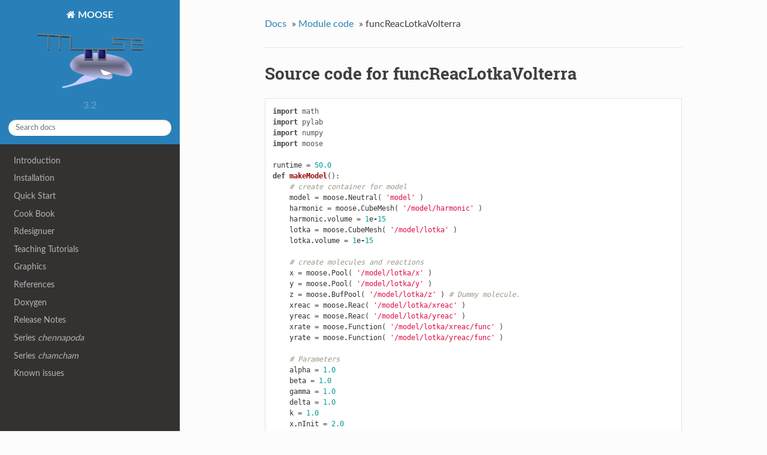

--- FILE ---
content_type: text/html
request_url: https://moose.ncbs.res.in/readthedocs/_modules/funcReacLotkaVolterra.html
body_size: 4021
content:


<!DOCTYPE html>
<!--[if IE 8]><html class="no-js lt-ie9" lang="en" > <![endif]-->
<!--[if gt IE 8]><!--> <html class="no-js" lang="en" > <!--<![endif]-->
<head>
  <meta charset="utf-8">
  
  <meta name="viewport" content="width=device-width, initial-scale=1.0">
  
  <title>funcReacLotkaVolterra &mdash; MOOSE chennapoda (3.2.rc) documentation</title>
  

  
  

  

  
  
    

  

  
  
    <link rel="stylesheet" href="../_static/css/theme.css" type="text/css" />
  

  

  
        <link rel="index" title="Index"
              href="../genindex.html"/>
        <link rel="search" title="Search" href="../search.html"/>
    <link rel="top" title="MOOSE chennapoda (3.2.rc) documentation" href="../index.html"/>
        <link rel="up" title="Module code" href="index.html"/> 

  
  <script src="../_static/js/modernizr.min.js"></script>

</head>

<body class="wy-body-for-nav" role="document">

  <div class="wy-grid-for-nav">

    
    <nav data-toggle="wy-nav-shift" class="wy-nav-side">
      <div class="wy-side-scroll">
        <div class="wy-side-nav-search">
          

          
            <a href="../index.html" class="icon icon-home"> MOOSE
          

          
            
            <img src="../_static/moose_logo.png" class="logo" />
          
          </a>

          
            
            
              <div class="version">
                3.2
              </div>
            
          

          
<div role="search">
  <form id="rtd-search-form" class="wy-form" action="../search.html" method="get">
    <input type="text" name="q" placeholder="Search docs" />
    <input type="hidden" name="check_keywords" value="yes" />
    <input type="hidden" name="area" value="default" />
  </form>
</div>

          
        </div>

        <div class="wy-menu wy-menu-vertical" data-spy="affix" role="navigation" aria-label="main navigation">
          
            
            
                <ul>
<li class="toctree-l1"><a class="reference internal" href="../introduction/index_introduction.html">Introduction</a></li>
<li class="toctree-l1"><a class="reference internal" href="../install/index_install.html">Installation</a></li>
<li class="toctree-l1"><a class="reference internal" href="../user/py/quickstart/index_qs.html">Quick Start</a></li>
<li class="toctree-l1"><a class="reference internal" href="../user/py/cookbook/index_ckbk.html">Cook Book</a></li>
<li class="toctree-l1"><a class="reference internal" href="../user/py/rdesigneur/index_rd.html">Rdesignuer</a></li>
<li class="toctree-l1"><a class="reference internal" href="../user/py/tutorials/index_tut.html">Teaching Tutorials</a></li>
<li class="toctree-l1"><a class="reference internal" href="../user/py/graphics/index_graphics.html">Graphics</a></li>
<li class="toctree-l1"><a class="reference internal" href="../user/py/references/index_ref.html">References</a></li>
<li class="toctree-l1"><a class="reference internal" href="../doxygen/doxy.html">Doxygen</a></li>
</ul>
<ul>
<li class="toctree-l1"><a class="reference internal" href="../release_notes/index.html">Release Notes</a></li>
<li class="toctree-l1"><a class="reference internal" href="../changes/index.html">Series <cite>chennapoda</cite></a></li>
<li class="toctree-l1"><a class="reference internal" href="../changes/index.html#series-chamcham">Series <cite>chamcham</cite></a></li>
<li class="toctree-l1"><a class="reference internal" href="../known_issues/index.html">Known issues</a></li>
</ul>

            
          
        </div>
      </div>
    </nav>

    <section data-toggle="wy-nav-shift" class="wy-nav-content-wrap">

      
      <nav class="wy-nav-top" role="navigation" aria-label="top navigation">
        <i data-toggle="wy-nav-top" class="fa fa-bars"></i>
        <a href="../index.html">MOOSE</a>
      </nav>


      
      <div class="wy-nav-content">
        <div class="rst-content">
          





<div role="navigation" aria-label="breadcrumbs navigation">
  <ul class="wy-breadcrumbs">
    <li><a href="../index.html">Docs</a> &raquo;</li>
      
          <li><a href="index.html">Module code</a> &raquo;</li>
      
    <li>funcReacLotkaVolterra</li>
      <li class="wy-breadcrumbs-aside">
        
          
        
      </li>
  </ul>
  <hr/>
</div>
          <div role="main" class="document" itemscope="itemscope" itemtype="http://schema.org/Article">
           <div itemprop="articleBody">
            
  <h1>Source code for funcReacLotkaVolterra</h1><div class="highlight"><pre>
<span class="kn">import</span> <span class="nn">math</span>
<span class="kn">import</span> <span class="nn">pylab</span>
<span class="kn">import</span> <span class="nn">numpy</span>
<span class="kn">import</span> <span class="nn">moose</span>

<span class="n">runtime</span> <span class="o">=</span> <span class="mf">50.0</span>
<span class="k">def</span> <span class="nf">makeModel</span><span class="p">():</span>
    <span class="c1"># create container for model</span>
    <span class="n">model</span> <span class="o">=</span> <span class="n">moose</span><span class="o">.</span><span class="n">Neutral</span><span class="p">(</span> <span class="s1">&#39;model&#39;</span> <span class="p">)</span>
    <span class="n">harmonic</span> <span class="o">=</span> <span class="n">moose</span><span class="o">.</span><span class="n">CubeMesh</span><span class="p">(</span> <span class="s1">&#39;/model/harmonic&#39;</span> <span class="p">)</span>
    <span class="n">harmonic</span><span class="o">.</span><span class="n">volume</span> <span class="o">=</span> <span class="mi">1</span><span class="n">e</span><span class="o">-</span><span class="mi">15</span>
    <span class="n">lotka</span> <span class="o">=</span> <span class="n">moose</span><span class="o">.</span><span class="n">CubeMesh</span><span class="p">(</span> <span class="s1">&#39;/model/lotka&#39;</span> <span class="p">)</span>
    <span class="n">lotka</span><span class="o">.</span><span class="n">volume</span> <span class="o">=</span> <span class="mi">1</span><span class="n">e</span><span class="o">-</span><span class="mi">15</span>

    <span class="c1"># create molecules and reactions</span>
    <span class="n">x</span> <span class="o">=</span> <span class="n">moose</span><span class="o">.</span><span class="n">Pool</span><span class="p">(</span> <span class="s1">&#39;/model/lotka/x&#39;</span> <span class="p">)</span>
    <span class="n">y</span> <span class="o">=</span> <span class="n">moose</span><span class="o">.</span><span class="n">Pool</span><span class="p">(</span> <span class="s1">&#39;/model/lotka/y&#39;</span> <span class="p">)</span>
    <span class="n">z</span> <span class="o">=</span> <span class="n">moose</span><span class="o">.</span><span class="n">BufPool</span><span class="p">(</span> <span class="s1">&#39;/model/lotka/z&#39;</span> <span class="p">)</span> <span class="c1"># Dummy molecule.</span>
    <span class="n">xreac</span> <span class="o">=</span> <span class="n">moose</span><span class="o">.</span><span class="n">Reac</span><span class="p">(</span> <span class="s1">&#39;/model/lotka/xreac&#39;</span> <span class="p">)</span>
    <span class="n">yreac</span> <span class="o">=</span> <span class="n">moose</span><span class="o">.</span><span class="n">Reac</span><span class="p">(</span> <span class="s1">&#39;/model/lotka/yreac&#39;</span> <span class="p">)</span>
    <span class="n">xrate</span> <span class="o">=</span> <span class="n">moose</span><span class="o">.</span><span class="n">Function</span><span class="p">(</span> <span class="s1">&#39;/model/lotka/xreac/func&#39;</span> <span class="p">)</span>
    <span class="n">yrate</span> <span class="o">=</span> <span class="n">moose</span><span class="o">.</span><span class="n">Function</span><span class="p">(</span> <span class="s1">&#39;/model/lotka/yreac/func&#39;</span> <span class="p">)</span>

    <span class="c1"># Parameters</span>
    <span class="n">alpha</span> <span class="o">=</span> <span class="mf">1.0</span>
    <span class="n">beta</span> <span class="o">=</span> <span class="mf">1.0</span>
    <span class="n">gamma</span> <span class="o">=</span> <span class="mf">1.0</span>
    <span class="n">delta</span> <span class="o">=</span> <span class="mf">1.0</span>
    <span class="n">k</span> <span class="o">=</span> <span class="mf">1.0</span>
    <span class="n">x</span><span class="o">.</span><span class="n">nInit</span> <span class="o">=</span> <span class="mf">2.0</span>
    <span class="n">y</span><span class="o">.</span><span class="n">nInit</span> <span class="o">=</span> <span class="mf">1.0</span>
    <span class="n">z</span><span class="o">.</span><span class="n">nInit</span> <span class="o">=</span> <span class="mf">0.0</span>
    <span class="n">xrate</span><span class="o">.</span><span class="n">x</span><span class="o">.</span><span class="n">num</span> <span class="o">=</span> <span class="mi">1</span>
    <span class="n">yrate</span><span class="o">.</span><span class="n">x</span><span class="o">.</span><span class="n">num</span> <span class="o">=</span> <span class="mi">1</span>
    <span class="n">xrate</span><span class="o">.</span><span class="n">expr</span> <span class="o">=</span> <span class="s2">&quot;x0 * &quot;</span> <span class="o">+</span> <span class="nb">str</span><span class="p">(</span> <span class="n">beta</span> <span class="p">)</span> <span class="o">+</span> <span class="s2">&quot; - &quot;</span> <span class="o">+</span> <span class="nb">str</span><span class="p">(</span> <span class="n">alpha</span> <span class="p">)</span>
    <span class="n">yrate</span><span class="o">.</span><span class="n">expr</span> <span class="o">=</span> <span class="nb">str</span><span class="p">(</span> <span class="n">gamma</span> <span class="p">)</span> <span class="o">+</span> <span class="s2">&quot; - x0 * &quot;</span> <span class="o">+</span> <span class="nb">str</span><span class="p">(</span> <span class="n">delta</span> <span class="p">)</span>
    <span class="n">xreac</span><span class="o">.</span><span class="n">Kf</span> <span class="o">=</span> <span class="n">k</span>
    <span class="n">yreac</span><span class="o">.</span><span class="n">Kf</span> <span class="o">=</span> <span class="n">k</span>
    <span class="n">xreac</span><span class="o">.</span><span class="n">Kb</span> <span class="o">=</span> <span class="mi">0</span>
    <span class="n">yreac</span><span class="o">.</span><span class="n">Kb</span> <span class="o">=</span> <span class="mi">0</span>

    <span class="c1"># connect them up for reactions</span>
    <span class="n">moose</span><span class="o">.</span><span class="n">connect</span><span class="p">(</span> <span class="n">y</span><span class="p">,</span> <span class="s1">&#39;nOut&#39;</span><span class="p">,</span> <span class="n">xrate</span><span class="o">.</span><span class="n">x</span><span class="p">[</span><span class="mi">0</span><span class="p">],</span> <span class="s1">&#39;input&#39;</span> <span class="p">)</span>
    <span class="n">moose</span><span class="o">.</span><span class="n">connect</span><span class="p">(</span> <span class="n">x</span><span class="p">,</span> <span class="s1">&#39;nOut&#39;</span><span class="p">,</span> <span class="n">yrate</span><span class="o">.</span><span class="n">x</span><span class="p">[</span><span class="mi">0</span><span class="p">],</span> <span class="s1">&#39;input&#39;</span> <span class="p">)</span>
    <span class="n">moose</span><span class="o">.</span><span class="n">connect</span><span class="p">(</span> <span class="n">xrate</span><span class="p">,</span> <span class="s1">&#39;valueOut&#39;</span><span class="p">,</span> <span class="n">xreac</span><span class="p">,</span> <span class="s1">&#39;setNumKf&#39;</span> <span class="p">)</span>
    <span class="n">moose</span><span class="o">.</span><span class="n">connect</span><span class="p">(</span> <span class="n">yrate</span><span class="p">,</span> <span class="s1">&#39;valueOut&#39;</span><span class="p">,</span> <span class="n">yreac</span><span class="p">,</span> <span class="s1">&#39;setNumKf&#39;</span> <span class="p">)</span>
    <span class="n">moose</span><span class="o">.</span><span class="n">connect</span><span class="p">(</span> <span class="n">xreac</span><span class="p">,</span> <span class="s1">&#39;sub&#39;</span><span class="p">,</span> <span class="n">x</span><span class="p">,</span> <span class="s1">&#39;reac&#39;</span> <span class="p">)</span>
    <span class="n">moose</span><span class="o">.</span><span class="n">connect</span><span class="p">(</span> <span class="n">xreac</span><span class="p">,</span> <span class="s1">&#39;prd&#39;</span><span class="p">,</span> <span class="n">z</span><span class="p">,</span> <span class="s1">&#39;reac&#39;</span> <span class="p">)</span>
    <span class="n">moose</span><span class="o">.</span><span class="n">connect</span><span class="p">(</span> <span class="n">yreac</span><span class="p">,</span> <span class="s1">&#39;sub&#39;</span><span class="p">,</span> <span class="n">y</span><span class="p">,</span> <span class="s1">&#39;reac&#39;</span> <span class="p">)</span>
    <span class="n">moose</span><span class="o">.</span><span class="n">connect</span><span class="p">(</span> <span class="n">yreac</span><span class="p">,</span> <span class="s1">&#39;prd&#39;</span><span class="p">,</span> <span class="n">z</span><span class="p">,</span> <span class="s1">&#39;reac&#39;</span> <span class="p">)</span>

    <span class="c1"># Create the output tables</span>
    <span class="n">graphs</span> <span class="o">=</span> <span class="n">moose</span><span class="o">.</span><span class="n">Neutral</span><span class="p">(</span> <span class="s1">&#39;/model/graphs&#39;</span> <span class="p">)</span>
    <span class="n">xplot</span> <span class="o">=</span> <span class="n">moose</span><span class="o">.</span><span class="n">Table2</span> <span class="p">(</span> <span class="s1">&#39;/model/graphs/x&#39;</span> <span class="p">)</span>
    <span class="n">yplot</span> <span class="o">=</span> <span class="n">moose</span><span class="o">.</span><span class="n">Table2</span> <span class="p">(</span> <span class="s1">&#39;/model/graphs/y&#39;</span> <span class="p">)</span>

    <span class="c1"># connect up the tables</span>
    <span class="n">moose</span><span class="o">.</span><span class="n">connect</span><span class="p">(</span> <span class="n">xplot</span><span class="p">,</span> <span class="s1">&#39;requestOut&#39;</span><span class="p">,</span> <span class="n">x</span><span class="p">,</span> <span class="s1">&#39;getN&#39;</span> <span class="p">);</span>
    <span class="n">moose</span><span class="o">.</span><span class="n">connect</span><span class="p">(</span> <span class="n">yplot</span><span class="p">,</span> <span class="s1">&#39;requestOut&#39;</span><span class="p">,</span> <span class="n">y</span><span class="p">,</span> <span class="s1">&#39;getN&#39;</span> <span class="p">);</span>

<div class="viewcode-block" id="main"><a class="viewcode-back" href="../user/py/quickstart/classes_demos.html#funcReacLotkaVolterra.main">[docs]</a><span class="k">def</span> <span class="nf">main</span><span class="p">():</span>
    <span class="sd">&quot;&quot;&quot;</span>
<span class="sd">    The funcReacLotkaVolterra example shows how to use function objects</span>
<span class="sd">    as part of differential equation systems in the framework of the MOOSE</span>
<span class="sd">    kinetic solvers. Here the system is set up explicitly using the</span>
<span class="sd">    scripting, in normal use one would expect to use SBML.</span>

<span class="sd">    In this example we set up a Lotka-Volterra system. The equations</span>
<span class="sd">    are readily expressed as a pair of reactions each of whose rate is</span>
<span class="sd">    governed by a function::</span>

<span class="sd">            x&#39; = x( alpha - beta.y )</span>
<span class="sd">            y&#39; = -y( gamma - delta.x )</span>

<span class="sd">    This translates into two reactions::</span>

<span class="sd">            x ---&gt; z        Kf = beta.y - alpha</span>
<span class="sd">            y ---&gt; z        Kf = gamma - delta.x</span>

<span class="sd">    Here z is a dummy molecule whose concentration is buffered to zero.</span>

<span class="sd">    The model first runs using default Exponential Euler integration.</span>
<span class="sd">    This is not particularly accurate even with a small timestep.</span>
<span class="sd">    The model is then converted to use the deterministic Kinetic solver</span>
<span class="sd">    Ksolve. This is accurate and faster.\n</span>
<span class="sd">    Note that we cannot use the stochastic GSSA solver for this system, it</span>
<span class="sd">    cannot handle a reaction term whose rate keeps changing.</span>
<span class="sd">    &quot;&quot;&quot;</span>

    <span class="n">makeModel</span><span class="p">()</span>

    <span class="k">for</span> <span class="n">i</span> <span class="ow">in</span> <span class="nb">range</span><span class="p">(</span> <span class="mi">11</span><span class="p">,</span> <span class="mi">18</span> <span class="p">):</span>
        <span class="n">moose</span><span class="o">.</span><span class="n">setClock</span><span class="p">(</span> <span class="n">i</span><span class="p">,</span> <span class="mf">0.001</span> <span class="p">)</span>
    <span class="n">moose</span><span class="o">.</span><span class="n">setClock</span><span class="p">(</span> <span class="mi">18</span><span class="p">,</span> <span class="mf">0.1</span> <span class="p">)</span>
    <span class="n">moose</span><span class="o">.</span><span class="n">reinit</span><span class="p">()</span>
    <span class="n">moose</span><span class="o">.</span><span class="n">start</span><span class="p">(</span> <span class="n">runtime</span> <span class="p">)</span> <span class="c1"># Run the model</span>

    <span class="c1"># Iterate through all plots, dump their contents to data.plot.</span>
    <span class="k">for</span> <span class="n">x</span> <span class="ow">in</span> <span class="n">moose</span><span class="o">.</span><span class="n">wildcardFind</span><span class="p">(</span> <span class="s1">&#39;/model/graphs/#&#39;</span> <span class="p">):</span>
        <span class="c1">#x.xplot( &#39;scriptKineticModel.plot&#39;, x.name )</span>
        <span class="n">t</span> <span class="o">=</span> <span class="n">numpy</span><span class="o">.</span><span class="n">arange</span><span class="p">(</span> <span class="mi">0</span><span class="p">,</span> <span class="n">x</span><span class="o">.</span><span class="n">vector</span><span class="o">.</span><span class="n">size</span><span class="p">,</span> <span class="mi">1</span> <span class="p">)</span> <span class="o">*</span> <span class="n">x</span><span class="o">.</span><span class="n">dt</span> <span class="c1"># sec</span>
        <span class="n">pylab</span><span class="o">.</span><span class="n">plot</span><span class="p">(</span> <span class="n">t</span><span class="p">,</span> <span class="n">x</span><span class="o">.</span><span class="n">vector</span><span class="p">,</span> <span class="n">label</span><span class="o">=</span><span class="n">x</span><span class="o">.</span><span class="n">name</span> <span class="p">)</span>
    <span class="n">pylab</span><span class="o">.</span><span class="n">ylim</span><span class="p">(</span> <span class="mi">0</span><span class="p">,</span> <span class="mf">2.5</span> <span class="p">)</span>
    <span class="n">pylab</span><span class="o">.</span><span class="n">title</span><span class="p">(</span> <span class="s2">&quot;Exponential Euler solution. Note slight error buildup&quot;</span> <span class="p">)</span>
    <span class="n">pylab</span><span class="o">.</span><span class="n">legend</span><span class="p">()</span>


    <span class="n">pylab</span><span class="o">.</span><span class="n">figure</span><span class="p">()</span>
    <span class="n">compt</span> <span class="o">=</span> <span class="n">moose</span><span class="o">.</span><span class="n">element</span><span class="p">(</span> <span class="s1">&#39;/model/lotka&#39;</span> <span class="p">)</span>
    <span class="n">ksolve</span> <span class="o">=</span> <span class="n">moose</span><span class="o">.</span><span class="n">Ksolve</span><span class="p">(</span> <span class="s1">&#39;/model/lotka/ksolve&#39;</span> <span class="p">)</span>
    <span class="n">stoich</span> <span class="o">=</span> <span class="n">moose</span><span class="o">.</span><span class="n">Stoich</span><span class="p">(</span> <span class="s1">&#39;/model/lotka/stoich&#39;</span> <span class="p">)</span>
    <span class="n">stoich</span><span class="o">.</span><span class="n">compartment</span> <span class="o">=</span> <span class="n">compt</span>
    <span class="n">stoich</span><span class="o">.</span><span class="n">ksolve</span> <span class="o">=</span> <span class="n">ksolve</span>
    <span class="n">stoich</span><span class="o">.</span><span class="n">path</span> <span class="o">=</span> <span class="s1">&#39;/model/lotka/##&#39;</span>
    <span class="n">moose</span><span class="o">.</span><span class="n">reinit</span><span class="p">()</span>
    <span class="n">moose</span><span class="o">.</span><span class="n">start</span><span class="p">(</span> <span class="n">runtime</span> <span class="p">)</span> <span class="c1"># Run the model</span>

    <span class="k">for</span> <span class="n">i</span> <span class="ow">in</span> <span class="nb">range</span><span class="p">(</span> <span class="mi">11</span><span class="p">,</span> <span class="mi">18</span> <span class="p">):</span>
        <span class="n">moose</span><span class="o">.</span><span class="n">setClock</span><span class="p">(</span> <span class="n">i</span><span class="p">,</span> <span class="mf">0.1</span> <span class="p">)</span>
    <span class="k">for</span> <span class="n">x</span> <span class="ow">in</span> <span class="n">moose</span><span class="o">.</span><span class="n">wildcardFind</span><span class="p">(</span> <span class="s1">&#39;/model/graphs/#&#39;</span> <span class="p">):</span>
        <span class="n">t</span> <span class="o">=</span> <span class="n">numpy</span><span class="o">.</span><span class="n">arange</span><span class="p">(</span> <span class="mi">0</span><span class="p">,</span> <span class="n">x</span><span class="o">.</span><span class="n">vector</span><span class="o">.</span><span class="n">size</span><span class="p">,</span> <span class="mi">1</span> <span class="p">)</span> <span class="o">*</span> <span class="n">x</span><span class="o">.</span><span class="n">dt</span> <span class="c1"># sec</span>
        <span class="n">pylab</span><span class="o">.</span><span class="n">plot</span><span class="p">(</span> <span class="n">t</span><span class="p">,</span> <span class="n">x</span><span class="o">.</span><span class="n">vector</span><span class="p">,</span> <span class="n">label</span><span class="o">=</span><span class="n">x</span><span class="o">.</span><span class="n">name</span> <span class="p">)</span>
    <span class="n">pylab</span><span class="o">.</span><span class="n">ylim</span><span class="p">(</span> <span class="mi">0</span><span class="p">,</span> <span class="mf">2.5</span> <span class="p">)</span>
    <span class="n">pylab</span><span class="o">.</span><span class="n">title</span><span class="p">(</span> <span class="s2">&quot;Runge-Kutta solution.&quot;</span> <span class="p">)</span>
    <span class="n">pylab</span><span class="o">.</span><span class="n">legend</span><span class="p">()</span>
    <span class="n">pylab</span><span class="o">.</span><span class="n">show</span><span class="p">()</span>

    <span class="n">quit</span><span class="p">()</span></div>

<span class="c1"># Run the &#39;main&#39; if this script is executed standalone.</span>
<span class="k">if</span> <span class="n">__name__</span> <span class="o">==</span> <span class="s1">&#39;__main__&#39;</span><span class="p">:</span>
    <span class="n">main</span><span class="p">()</span>
</pre></div>

           </div>
          </div>
          <footer>
  

  <hr/>

  <div role="contentinfo">
    <p>
        &copy; Copyright 2018, Upinder Bhalla, Niraj Dudani, Subhasis Ray, Aditya Gilra,Harsha Rani, Aviral Goel, Dilawar Singh,Malav Shah, Dhruva Gowda Storz.

    </p>
  </div>
  Built with <a href="http://sphinx-doc.org/">Sphinx</a> using a <a href="https://github.com/snide/sphinx_rtd_theme">theme</a> provided by <a href="https://readthedocs.org">Read the Docs</a>. 

</footer>

        </div>
      </div>

    </section>

  </div>
  


  

    <script type="text/javascript">
        var DOCUMENTATION_OPTIONS = {
            URL_ROOT:'../',
            VERSION:'chennapoda (3.2.rc)',
            COLLAPSE_INDEX:false,
            FILE_SUFFIX:'.html',
            HAS_SOURCE:  true
        };
    </script>
      <script type="text/javascript" src="../_static/jquery.js"></script>
      <script type="text/javascript" src="../_static/underscore.js"></script>
      <script type="text/javascript" src="../_static/doctools.js"></script>
      <script type="text/javascript" src="https://cdnjs.cloudflare.com/ajax/libs/mathjax/2.7.1/MathJax.js?config=TeX-AMS-MML_HTMLorMML"></script>

  

  
  
    <script type="text/javascript" src="../_static/js/theme.js"></script>
  

  
  
  <script type="text/javascript">
      jQuery(function () {
          SphinxRtdTheme.StickyNav.enable();
      });
  </script>
   

</body>
</html>

--- FILE ---
content_type: application/javascript
request_url: https://moose.ncbs.res.in/readthedocs/_static/js/modernizr.min.js
body_size: 5231
content:
window.Modernizr=(function(window,document,undefined){var version='2.6.2',Modernizr={},enableClasses=true,docElement=document.documentElement,mod='modernizr',modElem=document.createElement(mod),mStyle=modElem.style,inputElem=document.createElement('input'),smile=':)',toString={}.toString,prefixes=' -webkit- -moz- -o- -ms- '.split(' '),omPrefixes='Webkit Moz O ms',cssomPrefixes=omPrefixes.split(' '),domPrefixes=omPrefixes.toLowerCase().split(' '),ns={'svg':'http://www.w3.org/2000/svg'},tests={},inputs={},attrs={},classes=[],slice=classes.slice,featureName,injectElementWithStyles=function(rule,callback,nodes,testnames){var style,ret,node,docOverflow,div=document.createElement('div'),body=document.body,fakeBody=body||document.createElement('body');if(parseInt(nodes,10))while(nodes--){node=document.createElement('div');node.id=testnames?testnames[nodes]:mod+(nodes+1);div.appendChild(node);}style=['&#173;','<style id="s',mod,'">',rule,'</style>'].join('');div.id=mod;(body?div:fakeBody).innerHTML+=style;fakeBody.appendChild(div);if(!body){fakeBody.style.background='';fakeBody.style.overflow='hidden';docOverflow=docElement.style.overflow;docElement.style.overflow='hidden';docElement.appendChild(fakeBody);}ret=callback(div,rule);if(!body){fakeBody.parentNode.removeChild(fakeBody);docElement.style.overflow=docOverflow;}else div.parentNode.removeChild(div);return !!ret;},testMediaQuery=function(mq){var matchMedia=window.matchMedia||window.msMatchMedia;if(matchMedia)return matchMedia(mq).matches;var bool;injectElementWithStyles('@media '+mq+' { #'+mod+' { position: absolute; } }',function(node){bool=(window.getComputedStyle?getComputedStyle(node,null):node.currentStyle).position=='absolute';});return bool;},isEventSupported=(function(){var TAGNAMES={'select':'input','change':'input','submit':'form','reset':'form','error':'img','load':'img','abort':'img'};function isEventSupported(eventName,element){element=element||document.createElement(TAGNAMES[eventName]||'div');eventName='on'+eventName;var isSupported=eventName in element;if(!isSupported){if(!element.setAttribute)element=document.createElement('div');if(element.setAttribute&&element.removeAttribute){element.setAttribute(eventName,'');isSupported=is(element[eventName],'function');if(!is(element[eventName],'undefined'))element[eventName]=undefined;element.removeAttribute(eventName);}}element=null;return isSupported;}return isEventSupported;})(),_hasOwnProperty={}.hasOwnProperty,hasOwnProp;if(!is(_hasOwnProperty,'undefined')&&!is(_hasOwnProperty.call,'undefined'))hasOwnProp=function(object,property){return _hasOwnProperty.call(object,property);};else hasOwnProp=function(object,property){return((property in object)&&is(object.constructor.prototype[property],'undefined'));};if(!Function.prototype.bind)Function.prototype.bind=function bind(that){var target=this;if(typeof target!="function")throw new TypeError();var args=slice.call(arguments,1),bound=function(){if(this instanceof bound){var F=function(){};F.prototype=target.prototype;var self=new F();var result=target.apply(self,args.concat(slice.call(arguments)));if(Object(result)===result)return result;return self;}else return target.apply(that,args.concat(slice.call(arguments)));};return bound;};function setCss(str){mStyle.cssText=str;}function setCssAll(str1,str2){return setCss(prefixes.join(str1+';')+(str2||''));}function is(obj,type){return typeof obj===type;}function contains(str,substr){return !!~(''+str).indexOf(substr);}function testProps(props,prefixed){for(var i in props){var prop=props[i];if(!contains(prop,"-")&&mStyle[prop]!==undefined)return prefixed=='pfx'?prop:true;}return false;}function testDOMProps(props,obj,elem){for(var i in props){var item=obj[props[i]];if(item!==undefined){if(elem===false)return props[i];if(is(item,'function'))return item.bind(elem||obj);return item;}}return false;}function testPropsAll(prop,prefixed,elem){var ucProp=prop.charAt(0).toUpperCase()+prop.slice(1),props=(prop+' '+cssomPrefixes.join(ucProp+' ')+ucProp).split(' ');if(is(prefixed,"string")||is(prefixed,"undefined"))return testProps(props,prefixed);else{props=(prop+' '+domPrefixes.join(ucProp+' ')+ucProp).split(' ');return testDOMProps(props,prefixed,elem);}}tests.flexbox=function(){return testPropsAll('flexWrap');};tests.flexboxlegacy=function(){return testPropsAll('boxDirection');};tests.canvas=function(){var elem=document.createElement('canvas');return !!(elem.getContext&&elem.getContext('2d'));};tests.canvastext=function(){return !!(Modernizr.canvas&&is(document.createElement('canvas').getContext('2d').fillText,'function'));};tests.webgl=function(){return !!window.WebGLRenderingContext;};tests.touch=function(){var bool;if(('ontouchstart' in window)||window.DocumentTouch&&document instanceof DocumentTouch)bool=true;else injectElementWithStyles(['@media (',prefixes.join('touch-enabled),('),mod,')','{#modernizr{top:9px;position:absolute}}'].join(''),function(node){bool=node.offsetTop===9;});return bool;};tests.geolocation=function(){return 'geolocation' in navigator;};tests.postmessage=function(){return !!window.postMessage;};tests.websqldatabase=function(){return !!window.openDatabase;};tests.indexedDB=function(){return !!testPropsAll("indexedDB",window);};tests.hashchange=function(){return isEventSupported('hashchange',window)&&(document.documentMode===undefined||document.documentMode>7);};tests.history=function(){return !!(window.history&&history.pushState);};tests.draganddrop=function(){var div=document.createElement('div');return('draggable' in div)||('ondragstart' in div&&'ondrop' in div);};tests.websockets=function(){return 'WebSocket' in window||'MozWebSocket' in window;};tests.rgba=function(){setCss('background-color:rgba(150,255,150,.5)');return contains(mStyle.backgroundColor,'rgba');};tests.hsla=function(){setCss('background-color:hsla(120,40%,100%,.5)');return contains(mStyle.backgroundColor,'rgba')||contains(mStyle.backgroundColor,'hsla');};tests.multiplebgs=function(){setCss('background:url(https://),url(https://),red url(https://)');return(/(url\s*\(.*?){3}/).test(mStyle.background);};tests.backgroundsize=function(){return testPropsAll('backgroundSize');};tests.borderimage=function(){return testPropsAll('borderImage');};tests.borderradius=function(){return testPropsAll('borderRadius');};tests.boxshadow=function(){return testPropsAll('boxShadow');};tests.textshadow=function(){return document.createElement('div').style.textShadow==='';};tests.opacity=function(){setCssAll('opacity:.55');return(/^0.55$/).test(mStyle.opacity);};tests.cssanimations=function(){return testPropsAll('animationName');};tests.csscolumns=function(){return testPropsAll('columnCount');};tests.cssgradients=function(){var str1='background-image:',str2='gradient(linear,left top,right bottom,from(#9f9),to(white));',str3='linear-gradient(left top,#9f9, white);';setCss((str1+'-webkit- '.split(' ').join(str2+str1)+prefixes.join(str3+str1)).slice(0,-str1.length));return contains(mStyle.backgroundImage,'gradient');};tests.cssreflections=function(){return testPropsAll('boxReflect');};tests.csstransforms=function(){return !!testPropsAll('transform');};tests.csstransforms3d=function(){var ret=!!testPropsAll('perspective');if(ret&&'webkitPerspective' in docElement.style)injectElementWithStyles('@media (transform-3d),(-webkit-transform-3d){#modernizr{left:9px;position:absolute;height:3px;}}',function(node,rule){ret=node.offsetLeft===9&&node.offsetHeight===3;});return ret;};tests.csstransitions=function(){return testPropsAll('transition');};tests.fontface=function(){var bool;injectElementWithStyles('@font-face {font-family:"font";src:url("https://")}',function(node,rule){var style=document.getElementById('smodernizr'),sheet=style.sheet||style.styleSheet,cssText=sheet?(sheet.cssRules&&sheet.cssRules[0]?sheet.cssRules[0].cssText:sheet.cssText||''):'';bool=/src/i.test(cssText)&&cssText.indexOf(rule.split(' ')[0])===0;});return bool;};tests.generatedcontent=function(){var bool;injectElementWithStyles(['#',mod,'{font:0/0 a}#',mod,':after{content:"',smile,'";visibility:hidden;font:3px/1 a}'].join(''),function(node){bool=node.offsetHeight>=3;});return bool;};tests.video=function(){var elem=document.createElement('video'),bool=false;try{if(bool=!!elem.canPlayType){bool=new Boolean(bool);bool.ogg=elem.canPlayType('video/ogg; codecs="theora"').replace(/^no$/,'');bool.h264=elem.canPlayType('video/mp4; codecs="avc1.42E01E"').replace(/^no$/,'');bool.webm=elem.canPlayType('video/webm; codecs="vp8, vorbis"').replace(/^no$/,'');}}catch(e){}return bool;};tests.audio=function(){var elem=document.createElement('audio'),bool=false;try{if(bool=!!elem.canPlayType){bool=new Boolean(bool);bool.ogg=elem.canPlayType('audio/ogg; codecs="vorbis"').replace(/^no$/,'');bool.mp3=elem.canPlayType('audio/mpeg;').replace(/^no$/,'');bool.wav=elem.canPlayType('audio/wav; codecs="1"').replace(/^no$/,'');bool.m4a=(elem.canPlayType('audio/x-m4a;')||elem.canPlayType('audio/aac;')).replace(/^no$/,'');}}catch(e){}return bool;};tests.localstorage=function(){try{localStorage.setItem(mod,mod);localStorage.removeItem(mod);return true;}catch(e){return false;}};tests.sessionstorage=function(){try{sessionStorage.setItem(mod,mod);sessionStorage.removeItem(mod);return true;}catch(e){return false;}};tests.webworkers=function(){return !!window.Worker;};tests.applicationcache=function(){return !!window.applicationCache;};tests.svg=function(){return !!document.createElementNS&&!!document.createElementNS(ns.svg,'svg').createSVGRect;};tests.inlinesvg=function(){var div=document.createElement('div');div.innerHTML='<svg/>';return(div.firstChild&&div.firstChild.namespaceURI)==ns.svg;};tests.smil=function(){return !!document.createElementNS&&/SVGAnimate/.test(toString.call(document.createElementNS(ns.svg,'animate')));};tests.svgclippaths=function(){return !!document.createElementNS&&/SVGClipPath/.test(toString.call(document.createElementNS(ns.svg,'clipPath')));};function webforms(){Modernizr.input=(function(props){for(var i=0,len=props.length;i<len;i++)attrs[props[i]]=!!(props[i] in inputElem);if(attrs.list)attrs.list=!!(document.createElement('datalist')&&window.HTMLDataListElement);return attrs;})('autocomplete autofocus list placeholder max min multiple pattern required step'.split(' '));Modernizr.inputtypes=(function(props){for(var i=0,bool,inputElemType,defaultView,len=props.length;i<len;i++){inputElem.setAttribute('type',inputElemType=props[i]);bool=inputElem.type!=='text';if(bool){inputElem.value=smile;inputElem.style.cssText='position:absolute;visibility:hidden;';if(/^range$/.test(inputElemType)&&inputElem.style.WebkitAppearance!==undefined){docElement.appendChild(inputElem);defaultView=document.defaultView;bool=defaultView.getComputedStyle&&defaultView.getComputedStyle(inputElem,null).WebkitAppearance!=='textfield'&&(inputElem.offsetHeight!==0);docElement.removeChild(inputElem);}else if(/^(search|tel)$/.test(inputElemType)){}else if(/^(url|email)$/.test(inputElemType))bool=inputElem.checkValidity&&inputElem.checkValidity()===false;else bool=inputElem.value!=smile;}inputs[props[i]]=!!bool;}return inputs;})('search tel url email datetime date month week time datetime-local number range color'.split(' '));}for(var feature in tests)if(hasOwnProp(tests,feature)){featureName=feature.toLowerCase();Modernizr[featureName]=tests[feature]();classes.push((Modernizr[featureName]?'':'no-')+featureName);}Modernizr.input||webforms();Modernizr.addTest=function(feature,test){if(typeof feature=='object'){for(var key in feature)if(hasOwnProp(feature,key))Modernizr.addTest(key,feature[key]);}else{feature=feature.toLowerCase();if(Modernizr[feature]!==undefined)return Modernizr;test=typeof test=='function'?test():test;if(typeof enableClasses!=="undefined"&&enableClasses)docElement.className+=' '+(test?'':'no-')+feature;Modernizr[feature]=test;}return Modernizr;};setCss('');modElem=inputElem=null;;(function(window,document){var options=window.html5||{};var reSkip=/^<|^(?:button|map|select|textarea|object|iframe|option|optgroup)$/i;var saveClones=/^(?:a|b|code|div|fieldset|h1|h2|h3|h4|h5|h6|i|label|li|ol|p|q|span|strong|style|table|tbody|td|th|tr|ul)$/i;var supportsHtml5Styles;var expando='_html5shiv';var expanID=0;var expandoData={};var supportsUnknownElements;(function(){try{var a=document.createElement('a');a.innerHTML='<xyz></xyz>';supportsHtml5Styles=('hidden' in a);supportsUnknownElements=a.childNodes.length==1||(function(){(document.createElement)('a');var frag=document.createDocumentFragment();return(typeof frag.cloneNode=='undefined'||typeof frag.createDocumentFragment=='undefined'||typeof frag.createElement=='undefined');}());}catch(e){supportsHtml5Styles=true;supportsUnknownElements=true;}}());function addStyleSheet(ownerDocument,cssText){var p=ownerDocument.createElement('p'),parent=ownerDocument.getElementsByTagName('head')[0]||ownerDocument.documentElement;p.innerHTML='x<style>'+cssText+'</style>';return parent.insertBefore(p.lastChild,parent.firstChild);}function getElements(){var elements=html5.elements;return typeof elements=='string'?elements.split(' '):elements;}function getExpandoData(ownerDocument){var data=expandoData[ownerDocument[expando]];if(!data){data={};expanID++;ownerDocument[expando]=expanID;expandoData[expanID]=data;}return data;}function createElement(nodeName,ownerDocument,data){if(!ownerDocument)ownerDocument=document;if(supportsUnknownElements)return ownerDocument.createElement(nodeName);if(!data)data=getExpandoData(ownerDocument);var node;if(data.cache[nodeName])node=data.cache[nodeName].cloneNode();else if(saveClones.test(nodeName))node=(data.cache[nodeName]=data.createElem(nodeName)).cloneNode();else node=data.createElem(nodeName);return node.canHaveChildren&&!reSkip.test(nodeName)?data.frag.appendChild(node):node;}function createDocumentFragment(ownerDocument,data){if(!ownerDocument)ownerDocument=document;if(supportsUnknownElements)return ownerDocument.createDocumentFragment();data=data||getExpandoData(ownerDocument);var clone=data.frag.cloneNode(),i=0,elems=getElements(),l=elems.length;for(;i<l;i++)clone.createElement(elems[i]);return clone;}function shivMethods(ownerDocument,data){if(!data.cache){data.cache={};data.createElem=ownerDocument.createElement;data.createFrag=ownerDocument.createDocumentFragment;data.frag=data.createFrag();}ownerDocument.createElement=function(nodeName){if(!html5.shivMethods)return data.createElem(nodeName);return createElement(nodeName,ownerDocument,data);};ownerDocument.createDocumentFragment=Function('h,f','return function(){'+'var n=f.cloneNode(),c=n.createElement;'+'h.shivMethods&&('+getElements().join().replace(/\w+/g,function(nodeName){data.createElem(nodeName);data.frag.createElement(nodeName);return 'c("'+nodeName+'")';})+');return n}')(html5,data.frag);}function shivDocument(ownerDocument){if(!ownerDocument)ownerDocument=document;var data=getExpandoData(ownerDocument);if(html5.shivCSS&&!supportsHtml5Styles&&!data.hasCSS)data.hasCSS=!!addStyleSheet(ownerDocument,'article,aside,figcaption,figure,footer,header,hgroup,nav,section{display:block}'+'mark{background:#FF0;color:#000}');if(!supportsUnknownElements)shivMethods(ownerDocument,data);return ownerDocument;}var html5={'elements':options.elements||'abbr article aside audio bdi canvas data datalist details figcaption figure footer header hgroup mark meter nav output progress section summary time video','shivCSS':(options.shivCSS!==false),'supportsUnknownElements':supportsUnknownElements,'shivMethods':(options.shivMethods!==false),'type':'default','shivDocument':shivDocument,createElement:createElement,createDocumentFragment:createDocumentFragment};window.html5=html5;shivDocument(document);}(this,document));Modernizr._version=version;Modernizr._prefixes=prefixes;Modernizr._domPrefixes=domPrefixes;Modernizr._cssomPrefixes=cssomPrefixes;Modernizr.mq=testMediaQuery;Modernizr.hasEvent=isEventSupported;Modernizr.testProp=function(prop){return testProps([prop]);};Modernizr.testAllProps=testPropsAll;Modernizr.testStyles=injectElementWithStyles;Modernizr.prefixed=function(prop,obj,elem){if(!obj)return testPropsAll(prop,'pfx');else return testPropsAll(prop,obj,elem);};docElement.className=docElement.className.replace(/(^|\s)no-js(\s|$)/,'$1$2')+(enableClasses?' js '+classes.join(' '):'');return Modernizr;})(this,this.document);